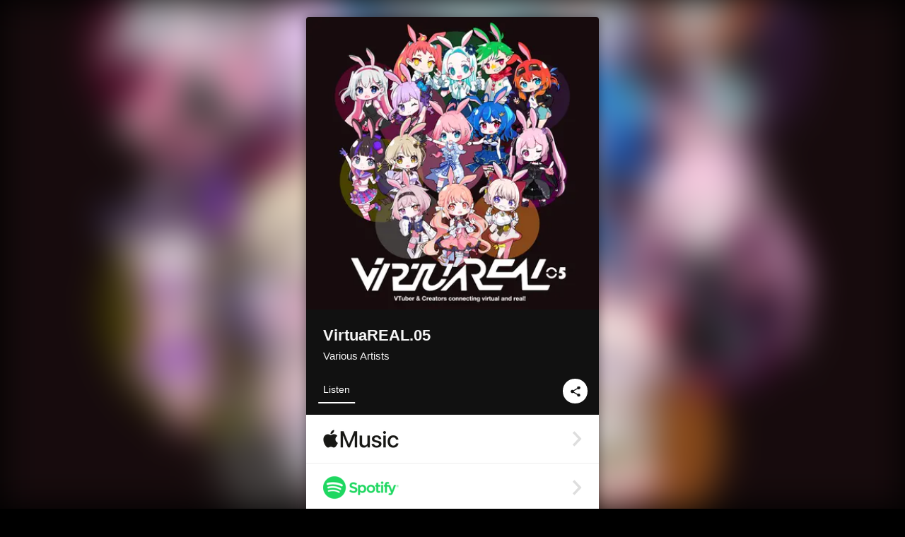

--- FILE ---
content_type: text/html; charset=UTF-8
request_url: https://linkco.re/x7Snrxg9?lang=en
body_size: 10280
content:
<!doctype html><html lang=en prefix="og: http://ogp.me/ns#"><head><meta charset=utf-8><meta name=keywords content="Various Artists,ヴァリアスアーティスト,iTunes,Amazon Music,Spotify,Download"><meta name=description content="Album • 2023 • 11 Songs • 44 mins"><meta name=thumbnail content="https://tcj-image-production.s3.ap-northeast-1.amazonaws.com/u91095/r987861/ite987861.png?X-Amz-Algorithm=AWS4-HMAC-SHA256&amp;X-Amz-Credential=AKIAJV4VIS2VN3X4CBGA%2F20260118%2Fap-northeast-1%2Fs3%2Faws4_request&amp;X-Amz-Date=20260118T000016Z&amp;X-Amz-Expires=86400&amp;X-Amz-SignedHeaders=host&amp;X-Amz-Signature=278873b11dbac71c5051caaeaad07774a90cbf7fc126696410c936c15fd8deb9"><meta name=viewport content="width=device-width"><meta name=format-detection content="telephone=no"><meta property="og:title" content="VirtuaREAL.05 by Various Artists"><meta property="og:type" content="music.album"><meta property="og:url" content="https://linkco.re/x7Snrxg9"><meta property="og:image" content="https://www.tunecore.co.jp/s3pna/tcj-image-production/u91095/r987861/itd987861.png"><meta property="og:site_name" content="TuneCore Japan"><meta property="og:description" content="Album • 2023 • 11 Songs • 44 mins"><meta property="og:locale" content="en_US"><meta property="og:locale:alternate" content="ja_JP"><meta property="music:musician" content="https://linkco.re/x7Snrxg9"><meta property="music:release_date" content="2023-01-20"><meta property="music:song" content="Nindou Tomoeno Karakuri"><meta property="music:song:track" content="1"><meta property="music:song" content="Crystal Radar"><meta property="music:song:track" content="2"><meta property="music:song" content="Big Woman"><meta property="music:song:track" content="3"><meta property="music:song" content="Futariwa Hyper Girl"><meta property="music:song:track" content="4"><meta property="music:song" content="Tasogare District"><meta property="music:song:track" content="5"><meta property="music:song" content="Spectrum Hologram"><meta property="music:song:track" content="6"><meta property="music:song" content="VOMS BOOM!"><meta property="music:song:track" content="7"><meta property="music:song" content="Butterfly Dream"><meta property="music:song:track" content="8"><meta property="music:song" content="Virtual Hero"><meta property="music:song:track" content="9"><meta property="music:song" content="Re:ink Story"><meta property="music:song:track" content="10"><meta property="music:song" content="Melt Summer"><meta property="music:song:track" content="11"><meta property="fb:app_id" content="355055424548858"><meta name=twitter:card content="summary_large_image"><meta name=twitter:url content="https://linkco.re/x7Snrxg9"><meta name=twitter:title content="VirtuaREAL.05 by Various Artists"><meta name=twitter:image content="https://www.tunecore.co.jp/s3pna/tcj-image-production/u91095/r987861/itd987861.png"><meta name=twitter:description content="Album • 2023 • 11 Songs • 44 mins"><link rel="shortcut icon" href=/favicon.ico><link href=/static/v988634388/css/googleapi_fonts_Montserrat700.css rel=stylesheet><link href="https://fonts.googleapis.com/css?family=Roboto" rel=stylesheet><title>VirtuaREAL.05 by Various Artists | TuneCore Japan</title>
<link rel=stylesheet href=/static/v988634388/css/bootstrap.min.css><link rel=stylesheet href=/static/v988634388/css/font-awesome-min.css><link rel=stylesheet href=/static/v988634388/css/linkcore.css><link rel=stylesheet href=/static/v988634388/css/toastr.css><link rel=canonical href="https://linkco.re/x7Snrxg9?lang=en"><link rel=amphtml href=https://linkco.re/amp/x7Snrxg9><link rel=alternate hreflang=x-default href=https://linkco.re/x7Snrxg9><link rel=alternate hreflang=ja href="https://linkco.re/x7Snrxg9?lang=ja"><link rel=alternate hreflang=en href="https://linkco.re/x7Snrxg9?lang=en"><script>
    (function(e,t,n,s,o){e[s]=e[s]||[],e[s].push({"gtm.start":(new Date).getTime(),event:"gtm.js"});var a=t.getElementsByTagName(n)[0],i=t.createElement(n),r=s!="dataLayer"?"&l="+s:"";i.async=!0,i.src="https://www.googletagmanager.com/gtm.js?id="+o+r,a.parentNode.insertBefore(i,a)})(window,document,"script","dataLayer","GTM-T66DDXK")
  </script><script src=/static/v988634388/js/jquery-1.11.3.min.js></script><script src=/static/v988634388/js/bootstrap.min.js></script><script src=/static/v988634388/js/jplayer/jquery.jplayer.js></script><script src=/static/v988634388/js/jplayer_artist.js></script><script src=/static/v988634388/js/toastr.min.js></script><script src=/static/v988634388/js/lazysizes.min.js></script><script src=/static/v988634388/clipboard.js/clipboard.min.js></script></head><body><noscript><iframe src="https://www.googletagmanager.com/ns.html?id=GTM-T66DDXK" height=0 width=0 style=display:none;visibility:hidden></iframe></noscript><script async src=//pagead2.googlesyndication.com/pagead/js/adsbygoogle.js></script><script>
  (adsbygoogle=window.adsbygoogle||[]).push({google_ad_client:"ca-pub-8251852406063252",enable_page_level_ads:!0})
</script><div id=container><div class=single-release><section class="single-release-detail album_detail r987861_detail"><div class="release-bg-cover hidden-xs"><picture><source media="(min-width: 300px)" srcset="https://tcj-image-production.s3.ap-northeast-1.amazonaws.com/u91095/r987861/itew987861.webp?X-Amz-Algorithm=AWS4-HMAC-SHA256&amp;X-Amz-Credential=AKIAJV4VIS2VN3X4CBGA%2F20260118%2Fap-northeast-1%2Fs3%2Faws4_request&amp;X-Amz-Date=20260118T000016Z&amp;X-Amz-Expires=86400&amp;X-Amz-SignedHeaders=host&amp;X-Amz-Signature=e3267ba12fcb1f42902f6ae8e34fa73b533a582856303bd1f62b49bdd0964e77 1x, https://tcj-image-production.s3.ap-northeast-1.amazonaws.com/u91095/r987861/itdw987861.webp?X-Amz-Algorithm=AWS4-HMAC-SHA256&amp;X-Amz-Credential=AKIAJV4VIS2VN3X4CBGA%2F20260118%2Fap-northeast-1%2Fs3%2Faws4_request&amp;X-Amz-Date=20260118T000016Z&amp;X-Amz-Expires=86400&amp;X-Amz-SignedHeaders=host&amp;X-Amz-Signature=24bf4295b0dcb40a2ba69600ff3e599a561ce16d5e72b2d09f14079caeda9b3b 2x" type=image/webp><source media="(min-width: 300px)" srcset="https://tcj-image-production.s3.ap-northeast-1.amazonaws.com/u91095/r987861/ite987861.png?X-Amz-Algorithm=AWS4-HMAC-SHA256&amp;X-Amz-Credential=AKIAJV4VIS2VN3X4CBGA%2F20260118%2Fap-northeast-1%2Fs3%2Faws4_request&amp;X-Amz-Date=20260118T000016Z&amp;X-Amz-Expires=86400&amp;X-Amz-SignedHeaders=host&amp;X-Amz-Signature=278873b11dbac71c5051caaeaad07774a90cbf7fc126696410c936c15fd8deb9 1x, https://tcj-image-production.s3.ap-northeast-1.amazonaws.com/u91095/r987861/itd987861.png?X-Amz-Algorithm=AWS4-HMAC-SHA256&amp;X-Amz-Credential=AKIAJV4VIS2VN3X4CBGA%2F20260118%2Fap-northeast-1%2Fs3%2Faws4_request&amp;X-Amz-Date=20260118T000016Z&amp;X-Amz-Expires=86400&amp;X-Amz-SignedHeaders=host&amp;X-Amz-Signature=04f44b1bca8d49e1890e8a9b86a7b68a69b5c9cc3e236d0732616ebaf6cdc611 2x" type=image/png><img src="https://tcj-image-production.s3.ap-northeast-1.amazonaws.com/u91095/r987861/ite987861.png?X-Amz-Algorithm=AWS4-HMAC-SHA256&amp;X-Amz-Credential=AKIAJV4VIS2VN3X4CBGA%2F20260118%2Fap-northeast-1%2Fs3%2Faws4_request&amp;X-Amz-Date=20260118T000016Z&amp;X-Amz-Expires=86400&amp;X-Amz-SignedHeaders=host&amp;X-Amz-Signature=278873b11dbac71c5051caaeaad07774a90cbf7fc126696410c936c15fd8deb9" alt="VirtuaREAL.05 Front Cover"></picture></div><div class=centering><div class='listening clearfix' id=r987861_detail><div class=cover><div class=artwork><picture><source media="(min-width: 300px)" srcset="https://tcj-image-production.s3.ap-northeast-1.amazonaws.com/u91095/r987861/itew987861.webp?X-Amz-Algorithm=AWS4-HMAC-SHA256&amp;X-Amz-Credential=AKIAJV4VIS2VN3X4CBGA%2F20260118%2Fap-northeast-1%2Fs3%2Faws4_request&amp;X-Amz-Date=20260118T000016Z&amp;X-Amz-Expires=86400&amp;X-Amz-SignedHeaders=host&amp;X-Amz-Signature=e3267ba12fcb1f42902f6ae8e34fa73b533a582856303bd1f62b49bdd0964e77 1x, https://tcj-image-production.s3.ap-northeast-1.amazonaws.com/u91095/r987861/itdw987861.webp?X-Amz-Algorithm=AWS4-HMAC-SHA256&amp;X-Amz-Credential=AKIAJV4VIS2VN3X4CBGA%2F20260118%2Fap-northeast-1%2Fs3%2Faws4_request&amp;X-Amz-Date=20260118T000016Z&amp;X-Amz-Expires=86400&amp;X-Amz-SignedHeaders=host&amp;X-Amz-Signature=24bf4295b0dcb40a2ba69600ff3e599a561ce16d5e72b2d09f14079caeda9b3b 2x" type=image/webp><source media="(min-width: 300px)" srcset="https://tcj-image-production.s3.ap-northeast-1.amazonaws.com/u91095/r987861/ite987861.png?X-Amz-Algorithm=AWS4-HMAC-SHA256&amp;X-Amz-Credential=AKIAJV4VIS2VN3X4CBGA%2F20260118%2Fap-northeast-1%2Fs3%2Faws4_request&amp;X-Amz-Date=20260118T000016Z&amp;X-Amz-Expires=86400&amp;X-Amz-SignedHeaders=host&amp;X-Amz-Signature=278873b11dbac71c5051caaeaad07774a90cbf7fc126696410c936c15fd8deb9 1x, https://tcj-image-production.s3.ap-northeast-1.amazonaws.com/u91095/r987861/itd987861.png?X-Amz-Algorithm=AWS4-HMAC-SHA256&amp;X-Amz-Credential=AKIAJV4VIS2VN3X4CBGA%2F20260118%2Fap-northeast-1%2Fs3%2Faws4_request&amp;X-Amz-Date=20260118T000016Z&amp;X-Amz-Expires=86400&amp;X-Amz-SignedHeaders=host&amp;X-Amz-Signature=04f44b1bca8d49e1890e8a9b86a7b68a69b5c9cc3e236d0732616ebaf6cdc611 2x" type=image/png><img src="https://tcj-image-production.s3.ap-northeast-1.amazonaws.com/u91095/r987861/ite987861.png?X-Amz-Algorithm=AWS4-HMAC-SHA256&amp;X-Amz-Credential=AKIAJV4VIS2VN3X4CBGA%2F20260118%2Fap-northeast-1%2Fs3%2Faws4_request&amp;X-Amz-Date=20260118T000016Z&amp;X-Amz-Expires=86400&amp;X-Amz-SignedHeaders=host&amp;X-Amz-Signature=278873b11dbac71c5051caaeaad07774a90cbf7fc126696410c936c15fd8deb9" alt="VirtuaREAL.05 Front Cover" height=400 width=400></picture></div><div class=title><div class=release_title><h1 title=VirtuaREAL.05>VirtuaREAL.05</h1></div><div class=artist_name><h2 class=name><a href='https://www.tunecore.co.jp/artists?id=323988&amp;lang=en' aria-label='Various Artists' title='Various Artists' class=text-link>Various Artists</a></h2></div></div><div class=tab_wrap><input id=tab_listen type=radio name=tab class=tab_switch checked onclick="setParams('listen')">
<label class=tab_label for=tab_listen>Listen</label><div class=tab_content><div class=release_stores><div class=info><input id=store_more_check type=checkbox><ul class=store_icon><li data-store=2605><a href="https://www.tunecore.co.jp/to/apple_music/987861?lang=en" id=store_id_2605 title="Available on Apple Music" data-store=2605><span class=store><picture><img class="mb5 lazyload" alt="Available on Apple Music" width=107 height=40 data-sizes=auto data-src=/static/v988634388/images/stores/apple_music.1x.png data-srcset="/static/v988634388/images/stores/apple_music.1x.png 1x, /static/v988634388/images/stores/apple_music.2x.png 2x, /static/v988634388/images/stores/apple_music.3x.png 3x" alt="Available on Apple Music"><noscript><img class=mb5 alt="Available on Apple Music" width=107 height=40 src=/static/v988634388/images/stores/apple_music.1x.png srcset="/static/v988634388/images/stores/apple_music.1x.png 1x, /static/v988634388/images/stores/apple_music.2x.png 2x, /static/v988634388/images/stores/apple_music.3x.png 3x" alt="Available on Apple Music"></noscript></picture><img src=/static/v988634388/images/arrow_right.svg alt></span></a><li data-store=305><a href="https://www.tunecore.co.jp/to/spotify/987861?lang=en" id=store_id_305 title="Available on Spotify" data-store=305><span class=store><picture><img class="mb5 lazyload" alt="Available on Spotify" width=107 height=40 data-sizes=auto data-src=/static/v988634388/images/stores/spotify.1x.png data-srcset="/static/v988634388/images/stores/spotify.1x.png 1x, /static/v988634388/images/stores/spotify.2x.png 2x, /static/v988634388/images/stores/spotify.3x.png 3x" alt="Available on Spotify"><noscript><img class=mb5 alt="Available on Spotify" width=107 height=40 src=/static/v988634388/images/stores/spotify.1x.png srcset="/static/v988634388/images/stores/spotify.1x.png 1x, /static/v988634388/images/stores/spotify.2x.png 2x, /static/v988634388/images/stores/spotify.3x.png 3x" alt="Available on Spotify"></noscript></picture><img src=/static/v988634388/images/arrow_right.svg alt></span></a><li data-store=2105><a href="https://www.tunecore.co.jp/to/youtube_music_key/987861?lang=en" id=store_id_2105 title="Available on YouTube Music" data-store=2105><span class=store><picture><img class="mb5 lazyload" alt="Available on YouTube Music" width=107 height=40 data-sizes=auto data-src=/static/v988634388/images/stores/youtube_music_key.1x.png data-srcset="/static/v988634388/images/stores/youtube_music_key.1x.png 1x, /static/v988634388/images/stores/youtube_music_key.2x.png 2x, /static/v988634388/images/stores/youtube_music_key.3x.png 3x" alt="Available on YouTube Music"><noscript><img class=mb5 alt="Available on YouTube Music" width=107 height=40 src=/static/v988634388/images/stores/youtube_music_key.1x.png srcset="/static/v988634388/images/stores/youtube_music_key.1x.png 1x, /static/v988634388/images/stores/youtube_music_key.2x.png 2x, /static/v988634388/images/stores/youtube_music_key.3x.png 3x" alt="Available on YouTube Music"></noscript></picture><img src=/static/v988634388/images/arrow_right.svg alt></span></a><li data-store=2501><a href="https://www.tunecore.co.jp/to/line/987861?lang=en" id=store_id_2501 title="Available on LINE MUSIC" data-store=2501><span class=store><picture><img class="mb5 lazyload" alt="Available on LINE MUSIC" width=107 height=40 data-sizes=auto data-src=/static/v988634388/images/stores/line.1x.png data-srcset="/static/v988634388/images/stores/line.1x.png 1x, /static/v988634388/images/stores/line.2x.png 2x, /static/v988634388/images/stores/line.3x.png 3x" alt="Available on LINE MUSIC"><noscript><img class=mb5 alt="Available on LINE MUSIC" width=107 height=40 src=/static/v988634388/images/stores/line.1x.png srcset="/static/v988634388/images/stores/line.1x.png 1x, /static/v988634388/images/stores/line.2x.png 2x, /static/v988634388/images/stores/line.3x.png 3x" alt="Available on LINE MUSIC"></noscript></picture><img src=/static/v988634388/images/arrow_right.svg alt></span></a><li data-store=3705><a href="https://www.tunecore.co.jp/to/amazon_music_unlimited/987861?lang=en" id=store_id_3705 title="Available on Amazon Music Unlimited" data-store=3705><span class=store><picture><img class="mb5 lazyload" alt="Available on Amazon Music Unlimited" width=107 height=40 data-sizes=auto data-src=/static/v988634388/images/stores/amazon_music_unlimited.1x.png data-srcset="/static/v988634388/images/stores/amazon_music_unlimited.1x.png 1x, /static/v988634388/images/stores/amazon_music_unlimited.2x.png 2x, /static/v988634388/images/stores/amazon_music_unlimited.3x.png 3x" alt="Available on Amazon Music Unlimited"><noscript><img class=mb5 alt="Available on Amazon Music Unlimited" width=107 height=40 src=/static/v988634388/images/stores/amazon_music_unlimited.1x.png srcset="/static/v988634388/images/stores/amazon_music_unlimited.1x.png 1x, /static/v988634388/images/stores/amazon_music_unlimited.2x.png 2x, /static/v988634388/images/stores/amazon_music_unlimited.3x.png 3x" alt="Available on Amazon Music Unlimited"></noscript></picture><img src=/static/v988634388/images/arrow_right.svg alt></span></a><li data-store=2701><a href="https://www.tunecore.co.jp/to/awa/987861?lang=en" id=store_id_2701 title="Available on AWA" data-store=2701><span class=store><picture><img class="mb5 lazyload" alt="Available on AWA" width=107 height=40 data-sizes=auto data-src=/static/v988634388/images/stores/awa.1x.png data-srcset="/static/v988634388/images/stores/awa.1x.png 1x, /static/v988634388/images/stores/awa.2x.png 2x, /static/v988634388/images/stores/awa.3x.png 3x" alt="Available on AWA"><noscript><img class=mb5 alt="Available on AWA" width=107 height=40 src=/static/v988634388/images/stores/awa.1x.png srcset="/static/v988634388/images/stores/awa.1x.png 1x, /static/v988634388/images/stores/awa.2x.png 2x, /static/v988634388/images/stores/awa.3x.png 3x" alt="Available on AWA"></noscript></picture><img src=/static/v988634388/images/arrow_right.svg alt></span></a><li data-store=105><a href="https://www.tunecore.co.jp/to/itunes/987861?lang=en" id=store_id_105 title="Available on iTunes" data-store=105><span class=store><picture><img class="mb5 lazyload" alt="Available on iTunes" width=107 height=40 data-sizes=auto data-src=/static/v988634388/images/stores/itunes.1x.png data-srcset="/static/v988634388/images/stores/itunes.1x.png 1x, /static/v988634388/images/stores/itunes.2x.png 2x, /static/v988634388/images/stores/itunes.3x.png 3x" alt="Available on iTunes"><noscript><img class=mb5 alt="Available on iTunes" width=107 height=40 src=/static/v988634388/images/stores/itunes.1x.png srcset="/static/v988634388/images/stores/itunes.1x.png 1x, /static/v988634388/images/stores/itunes.2x.png 2x, /static/v988634388/images/stores/itunes.3x.png 3x" alt="Available on iTunes"></noscript></picture><img src=/static/v988634388/images/arrow_right.svg alt></span></a><li data-store=3605><a href="https://www.tunecore.co.jp/to/amazon_music/987861?lang=en" id=store_id_3605 title="Available on Amazon Music" data-store=3605><span class=store><picture><img class="mb5 lazyload" alt="Available on Amazon Music" width=107 height=40 data-sizes=auto data-src=/static/v988634388/images/stores/amazon_music.1x.png data-srcset="/static/v988634388/images/stores/amazon_music.1x.png 1x, /static/v988634388/images/stores/amazon_music.2x.png 2x, /static/v988634388/images/stores/amazon_music.3x.png 3x" alt="Available on Amazon Music"><noscript><img class=mb5 alt="Available on Amazon Music" width=107 height=40 src=/static/v988634388/images/stores/amazon_music.1x.png srcset="/static/v988634388/images/stores/amazon_music.1x.png 1x, /static/v988634388/images/stores/amazon_music.2x.png 2x, /static/v988634388/images/stores/amazon_music.3x.png 3x" alt="Available on Amazon Music"></noscript></picture><img src=/static/v988634388/images/arrow_right.svg alt></span></a><li data-store=401><a href="https://www.tunecore.co.jp/to/recochoku401/987861?lang=en" id=store_id_401 title="Available on recochoku" data-store=401><span class=store><picture><img class="mb5 lazyload" alt="Available on recochoku" width=107 height=40 data-sizes=auto data-src=/static/v988634388/images/stores/recochoku_recochoku.1x.png data-srcset="/static/v988634388/images/stores/recochoku_recochoku.1x.png 1x, /static/v988634388/images/stores/recochoku_recochoku.2x.png 2x, /static/v988634388/images/stores/recochoku_recochoku.3x.png 3x" alt="Available on recochoku"><noscript><img class=mb5 alt="Available on recochoku" width=107 height=40 src=/static/v988634388/images/stores/recochoku_recochoku.1x.png srcset="/static/v988634388/images/stores/recochoku_recochoku.1x.png 1x, /static/v988634388/images/stores/recochoku_recochoku.2x.png 2x, /static/v988634388/images/stores/recochoku_recochoku.3x.png 3x" alt="Available on recochoku"></noscript></picture><img src=/static/v988634388/images/arrow_right.svg alt></span></a><li data-store=1701><a href="https://www.tunecore.co.jp/to/mora1701/987861?lang=en" id=store_id_1701 title="Available on mora" data-store=1701><span class=store><picture><img class="mb5 lazyload" alt="Available on mora" width=107 height=40 data-sizes=auto data-src=/static/v988634388/images/stores/moratouch.1x.png data-srcset="/static/v988634388/images/stores/moratouch.1x.png 1x, /static/v988634388/images/stores/moratouch.2x.png 2x, /static/v988634388/images/stores/moratouch.3x.png 3x" alt="Available on mora"><noscript><img class=mb5 alt="Available on mora" width=107 height=40 src=/static/v988634388/images/stores/moratouch.1x.png srcset="/static/v988634388/images/stores/moratouch.1x.png 1x, /static/v988634388/images/stores/moratouch.2x.png 2x, /static/v988634388/images/stores/moratouch.3x.png 3x" alt="Available on mora"></noscript></picture><img src=/static/v988634388/images/arrow_right.svg alt></span></a><li data-store=3005 class=toggle_store_icon><a href="https://www.tunecore.co.jp/to/amazon_prime_music/987861?lang=en" id=store_id_3005 title="Available on Prime Music" data-store=3005><span class=store><picture><img class="mb5 lazyload" alt="Available on Prime Music" width=107 height=40 data-sizes=auto data-src=/static/v988634388/images/stores/amazon_prime_music.1x.png data-srcset="/static/v988634388/images/stores/amazon_prime_music.1x.png 1x, /static/v988634388/images/stores/amazon_prime_music.2x.png 2x, /static/v988634388/images/stores/amazon_prime_music.3x.png 3x" alt="Available on Prime Music"><noscript><img class=mb5 alt="Available on Prime Music" width=107 height=40 src=/static/v988634388/images/stores/amazon_prime_music.1x.png srcset="/static/v988634388/images/stores/amazon_prime_music.1x.png 1x, /static/v988634388/images/stores/amazon_prime_music.2x.png 2x, /static/v988634388/images/stores/amazon_prime_music.3x.png 3x" alt="Available on Prime Music"></noscript></picture><img src=/static/v988634388/images/arrow_right.svg alt></span></a><li data-store=4705 class=toggle_store_icon><a href="https://www.tunecore.co.jp/to/amazon_music_free/987861?lang=en" id=store_id_4705 title="Available on Amazon Music Free" data-store=4705><span class=store><picture><img class="mb5 lazyload" alt="Available on Amazon Music Free" width=107 height=40 data-sizes=auto data-src=/static/v988634388/images/stores/amazon_music_free.1x.png data-srcset="/static/v988634388/images/stores/amazon_music_free.1x.png 1x, /static/v988634388/images/stores/amazon_music_free.2x.png 2x, /static/v988634388/images/stores/amazon_music_free.3x.png 3x" alt="Available on Amazon Music Free"><noscript><img class=mb5 alt="Available on Amazon Music Free" width=107 height=40 src=/static/v988634388/images/stores/amazon_music_free.1x.png srcset="/static/v988634388/images/stores/amazon_music_free.1x.png 1x, /static/v988634388/images/stores/amazon_music_free.2x.png 2x, /static/v988634388/images/stores/amazon_music_free.3x.png 3x" alt="Available on Amazon Music Free"></noscript></picture><img src=/static/v988634388/images/arrow_right.svg alt></span></a><li data-store=3805 class=toggle_store_icon><a href="https://www.tunecore.co.jp/to/deezer/987861?lang=en" id=store_id_3805 title="Available on Deezer" data-store=3805><span class=store><picture><img class="mb5 lazyload" alt="Available on Deezer" width=107 height=40 data-sizes=auto data-src=/static/v988634388/images/stores/deezer.1x.png data-srcset="/static/v988634388/images/stores/deezer.1x.png 1x, /static/v988634388/images/stores/deezer.2x.png 2x, /static/v988634388/images/stores/deezer.3x.png 3x" alt="Available on Deezer"><noscript><img class=mb5 alt="Available on Deezer" width=107 height=40 src=/static/v988634388/images/stores/deezer.1x.png srcset="/static/v988634388/images/stores/deezer.1x.png 1x, /static/v988634388/images/stores/deezer.2x.png 2x, /static/v988634388/images/stores/deezer.3x.png 3x" alt="Available on Deezer"></noscript></picture><img src=/static/v988634388/images/arrow_right.svg alt></span></a><li data-store=1105 class=toggle_store_icon><a href="https://www.tunecore.co.jp/to/kkbox/987861?lang=en" id=store_id_1105 title="Available on KKBOX" data-store=1105><span class=store><picture><img class="mb5 lazyload" alt="Available on KKBOX" width=107 height=40 data-sizes=auto data-src=/static/v988634388/images/stores/kkbox.1x.png data-srcset="/static/v988634388/images/stores/kkbox.1x.png 1x, /static/v988634388/images/stores/kkbox.2x.png 2x, /static/v988634388/images/stores/kkbox.3x.png 3x" alt="Available on KKBOX"><noscript><img class=mb5 alt="Available on KKBOX" width=107 height=40 src=/static/v988634388/images/stores/kkbox.1x.png srcset="/static/v988634388/images/stores/kkbox.1x.png 1x, /static/v988634388/images/stores/kkbox.2x.png 2x, /static/v988634388/images/stores/kkbox.3x.png 3x" alt="Available on KKBOX"></noscript></picture><img src=/static/v988634388/images/arrow_right.svg alt></span></a><li data-store=1702 class=toggle_store_icon><a href="https://www.tunecore.co.jp/to/mora1702/987861?lang=en" id=store_id_1702 title="Available on mora" data-store=1702><span class=store><picture><img class="mb5 lazyload" alt="Available on mora" width=107 height=40 data-sizes=auto data-src=/static/v988634388/images/stores/morahires.1x.png data-srcset="/static/v988634388/images/stores/morahires.1x.png 1x, /static/v988634388/images/stores/morahires.2x.png 2x, /static/v988634388/images/stores/morahires.3x.png 3x" alt="Available on mora"><noscript><img class=mb5 alt="Available on mora" width=107 height=40 src=/static/v988634388/images/stores/morahires.1x.png srcset="/static/v988634388/images/stores/morahires.1x.png 1x, /static/v988634388/images/stores/morahires.2x.png 2x, /static/v988634388/images/stores/morahires.3x.png 3x" alt="Available on mora"></noscript></picture><span class=hires>Hi-Res</span>
<img src=/static/v988634388/images/arrow_right.svg alt></span></a><li data-store=441 class=toggle_store_icon><a href="https://www.tunecore.co.jp/to/recochoku441/987861?lang=en" id=store_id_441 title="Available on recochoku" data-store=441><span class=store><picture><img class="mb5 lazyload" alt="Available on recochoku" width=107 height=40 data-sizes=auto data-src=/static/v988634388/images/stores/recochoku_recochoku_hires.1x.png data-srcset="/static/v988634388/images/stores/recochoku_recochoku_hires.1x.png 1x, /static/v988634388/images/stores/recochoku_recochoku_hires.2x.png 2x, /static/v988634388/images/stores/recochoku_recochoku_hires.3x.png 3x" alt="Available on recochoku"><noscript><img class=mb5 alt="Available on recochoku" width=107 height=40 src=/static/v988634388/images/stores/recochoku_recochoku_hires.1x.png srcset="/static/v988634388/images/stores/recochoku_recochoku_hires.1x.png 1x, /static/v988634388/images/stores/recochoku_recochoku_hires.2x.png 2x, /static/v988634388/images/stores/recochoku_recochoku_hires.3x.png 3x" alt="Available on recochoku"></noscript></picture><span class=hires>Hi-Res</span>
<img src=/static/v988634388/images/arrow_right.svg alt></span></a><li data-store=404 class=toggle_store_icon><a href="https://dhits.docomo.ne.jp/search/freeword/musics?k_q=%20VirtuaREAL.05" id=store_id_404 title="Available on d hits powered by recochoku" data-store=404><span class=store><picture><img class="mb5 lazyload" alt="Available on d hits powered by recochoku" width=107 height=40 data-sizes=auto data-src=/static/v988634388/images/stores/recochoku_dhits.1x.png data-srcset="/static/v988634388/images/stores/recochoku_dhits.1x.png 1x, /static/v988634388/images/stores/recochoku_dhits.2x.png 2x, /static/v988634388/images/stores/recochoku_dhits.3x.png 3x" alt="Available on d hits powered by recochoku"><noscript><img class=mb5 alt="Available on d hits powered by recochoku" width=107 height=40 src=/static/v988634388/images/stores/recochoku_dhits.1x.png srcset="/static/v988634388/images/stores/recochoku_dhits.1x.png 1x, /static/v988634388/images/stores/recochoku_dhits.2x.png 2x, /static/v988634388/images/stores/recochoku_dhits.3x.png 3x" alt="Available on d hits powered by recochoku"></noscript></picture><img src=/static/v988634388/images/arrow_right.svg alt></span></a><li data-store=402 class=toggle_store_icon><a href="https://www.tunecore.co.jp/to/recochoku402/987861?lang=en" id=store_id_402 title="Available on d music powered by recochoku" data-store=402><span class=store><picture><img class="mb5 lazyload" alt="Available on d music powered by recochoku" width=107 height=40 data-sizes=auto data-src=/static/v988634388/images/stores/recochoku_dmusic.1x.png data-srcset="/static/v988634388/images/stores/recochoku_dmusic.1x.png 1x, /static/v988634388/images/stores/recochoku_dmusic.2x.png 2x, /static/v988634388/images/stores/recochoku_dmusic.3x.png 3x" alt="Available on d music powered by recochoku"><noscript><img class=mb5 alt="Available on d music powered by recochoku" width=107 height=40 src=/static/v988634388/images/stores/recochoku_dmusic.1x.png srcset="/static/v988634388/images/stores/recochoku_dmusic.1x.png 1x, /static/v988634388/images/stores/recochoku_dmusic.2x.png 2x, /static/v988634388/images/stores/recochoku_dmusic.3x.png 3x" alt="Available on d music powered by recochoku"></noscript></picture><img src=/static/v988634388/images/arrow_right.svg alt></span></a><li data-store=442 class=toggle_store_icon><a href="https://www.tunecore.co.jp/to/recochoku442/987861?lang=en" id=store_id_442 title="Available on d music powered by recochoku" data-store=442><span class=store><picture><img class="mb5 lazyload" alt="Available on d music powered by recochoku" width=107 height=40 data-sizes=auto data-src=/static/v988634388/images/stores/recochoku_dmusic_hires.1x.png data-srcset="/static/v988634388/images/stores/recochoku_dmusic_hires.1x.png 1x, /static/v988634388/images/stores/recochoku_dmusic_hires.2x.png 2x, /static/v988634388/images/stores/recochoku_dmusic_hires.3x.png 3x" alt="Available on d music powered by recochoku"><noscript><img class=mb5 alt="Available on d music powered by recochoku" width=107 height=40 src=/static/v988634388/images/stores/recochoku_dmusic_hires.1x.png srcset="/static/v988634388/images/stores/recochoku_dmusic_hires.1x.png 1x, /static/v988634388/images/stores/recochoku_dmusic_hires.2x.png 2x, /static/v988634388/images/stores/recochoku_dmusic_hires.3x.png 3x" alt="Available on d music powered by recochoku"></noscript></picture><span class=hires>Hi-Res</span>
<img src=/static/v988634388/images/arrow_right.svg alt></span></a><li data-store=403 class=toggle_store_icon><a href="https://www.tunecore.co.jp/to/recochoku403/987861?lang=en" id=store_id_403 title="Available on Music Store powered by recochoku" data-store=403><span class=store><picture><img class="mb5 lazyload" alt="Available on Music Store powered by recochoku" width=107 height=40 data-sizes=auto data-src=/static/v988634388/images/stores/recochoku_lismo_store.1x.png data-srcset="/static/v988634388/images/stores/recochoku_lismo_store.1x.png 1x, /static/v988634388/images/stores/recochoku_lismo_store.2x.png 2x, /static/v988634388/images/stores/recochoku_lismo_store.3x.png 3x" alt="Available on Music Store powered by recochoku"><noscript><img class=mb5 alt="Available on Music Store powered by recochoku" width=107 height=40 src=/static/v988634388/images/stores/recochoku_lismo_store.1x.png srcset="/static/v988634388/images/stores/recochoku_lismo_store.1x.png 1x, /static/v988634388/images/stores/recochoku_lismo_store.2x.png 2x, /static/v988634388/images/stores/recochoku_lismo_store.3x.png 3x" alt="Available on Music Store powered by recochoku"></noscript></picture><img src=/static/v988634388/images/arrow_right.svg alt></span></a><li data-store=443 class=toggle_store_icon><a href="https://www.tunecore.co.jp/to/recochoku443/987861?lang=en" id=store_id_443 title="Available on Music Store powered by recochoku" data-store=443><span class=store><picture><img class="mb5 lazyload" alt="Available on Music Store powered by recochoku" width=107 height=40 data-sizes=auto data-src=/static/v988634388/images/stores/recochoku_lismo_store_hires.1x.png data-srcset="/static/v988634388/images/stores/recochoku_lismo_store_hires.1x.png 1x, /static/v988634388/images/stores/recochoku_lismo_store_hires.2x.png 2x, /static/v988634388/images/stores/recochoku_lismo_store_hires.3x.png 3x" alt="Available on Music Store powered by recochoku"><noscript><img class=mb5 alt="Available on Music Store powered by recochoku" width=107 height=40 src=/static/v988634388/images/stores/recochoku_lismo_store_hires.1x.png srcset="/static/v988634388/images/stores/recochoku_lismo_store_hires.1x.png 1x, /static/v988634388/images/stores/recochoku_lismo_store_hires.2x.png 2x, /static/v988634388/images/stores/recochoku_lismo_store_hires.3x.png 3x" alt="Available on Music Store powered by recochoku"></noscript></picture><span class=hires>Hi-Res</span>
<img src=/static/v988634388/images/arrow_right.svg alt></span></a><li data-store=1801 class=toggle_store_icon><a href="https://music-book.jp/Search?Keyword=%20VirtuaREAL.05" id=store_id_1801 title="Available on music.jp STORE" data-store=1801><span class=store><picture><img class="mb5 lazyload" alt="Available on music.jp STORE" width=107 height=40 data-sizes=auto data-src=/static/v988634388/images/stores/musicjp_store.1x.png data-srcset="/static/v988634388/images/stores/musicjp_store.1x.png 1x, /static/v988634388/images/stores/musicjp_store.2x.png 2x, /static/v988634388/images/stores/musicjp_store.3x.png 3x" alt="Available on music.jp STORE"><noscript><img class=mb5 alt="Available on music.jp STORE" width=107 height=40 src=/static/v988634388/images/stores/musicjp_store.1x.png srcset="/static/v988634388/images/stores/musicjp_store.1x.png 1x, /static/v988634388/images/stores/musicjp_store.2x.png 2x, /static/v988634388/images/stores/musicjp_store.3x.png 3x" alt="Available on music.jp STORE"></noscript></picture><img src=/static/v988634388/images/arrow_right.svg alt></span></a><li data-store=1802 class=toggle_store_icon><a href="https://music-book.jp/Search?Keyword=%20VirtuaREAL.05" id=store_id_1802 title="Available on music.jp STORE" data-store=1802><span class=store><picture><img class="mb5 lazyload" alt="Available on music.jp STORE" width=107 height=40 data-sizes=auto data-src=/static/v988634388/images/stores/musicjp_store_hires.1x.png data-srcset="/static/v988634388/images/stores/musicjp_store_hires.1x.png 1x, /static/v988634388/images/stores/musicjp_store_hires.2x.png 2x, /static/v988634388/images/stores/musicjp_store_hires.3x.png 3x" alt="Available on music.jp STORE"><noscript><img class=mb5 alt="Available on music.jp STORE" width=107 height=40 src=/static/v988634388/images/stores/musicjp_store_hires.1x.png srcset="/static/v988634388/images/stores/musicjp_store_hires.1x.png 1x, /static/v988634388/images/stores/musicjp_store_hires.2x.png 2x, /static/v988634388/images/stores/musicjp_store_hires.3x.png 3x" alt="Available on music.jp STORE"></noscript></picture><span class=hires>Hi-Res</span>
<img src=/static/v988634388/images/arrow_right.svg alt></span></a><li data-store=2401 class=toggle_store_icon><a href=https://pc.dwango.jp/searches/artist/%20VirtuaREAL.05 id=store_id_2401 title="Available on dwango.jp" data-store=2401><span class=store><picture><img class="mb5 lazyload" alt="Available on dwango.jp" width=107 height=40 data-sizes=auto data-src=/static/v988634388/images/stores/dwango.1x.png data-srcset="/static/v988634388/images/stores/dwango.1x.png 1x, /static/v988634388/images/stores/dwango.2x.png 2x, /static/v988634388/images/stores/dwango.3x.png 3x" alt="Available on dwango.jp"><noscript><img class=mb5 alt="Available on dwango.jp" width=107 height=40 src=/static/v988634388/images/stores/dwango.1x.png srcset="/static/v988634388/images/stores/dwango.1x.png 1x, /static/v988634388/images/stores/dwango.2x.png 2x, /static/v988634388/images/stores/dwango.3x.png 3x" alt="Available on dwango.jp"></noscript></picture><img src=/static/v988634388/images/arrow_right.svg alt></span></a><li data-store=2402 class=toggle_store_icon><a href=https://pc.animelo.jp/search/artist/%20VirtuaREAL.05 id=store_id_2402 title="Available on animelo mix" data-store=2402><span class=store><picture><img class="mb5 lazyload" alt="Available on animelo mix" width=107 height=40 data-sizes=auto data-src=/static/v988634388/images/stores/animelo_mix.1x.png data-srcset="/static/v988634388/images/stores/animelo_mix.1x.png 1x, /static/v988634388/images/stores/animelo_mix.2x.png 2x, /static/v988634388/images/stores/animelo_mix.3x.png 3x" alt="Available on animelo mix"><noscript><img class=mb5 alt="Available on animelo mix" width=107 height=40 src=/static/v988634388/images/stores/animelo_mix.1x.png srcset="/static/v988634388/images/stores/animelo_mix.1x.png 1x, /static/v988634388/images/stores/animelo_mix.2x.png 2x, /static/v988634388/images/stores/animelo_mix.3x.png 3x" alt="Available on animelo mix"></noscript></picture><img src=/static/v988634388/images/arrow_right.svg alt></span></a><li data-store=2403 class=toggle_store_icon><a href=https://pc.dwango.jp/searches/artist/%20VirtuaREAL.05 id=store_id_2403 title="Available on K-POP Life" data-store=2403><span class=store><picture><img class="mb5 lazyload" alt="Available on K-POP Life" width=107 height=40 data-sizes=auto data-src=/static/v988634388/images/stores/kpop_life.1x.png data-srcset="/static/v988634388/images/stores/kpop_life.1x.png 1x, /static/v988634388/images/stores/kpop_life.2x.png 2x, /static/v988634388/images/stores/kpop_life.3x.png 3x" alt="Available on K-POP Life"><noscript><img class=mb5 alt="Available on K-POP Life" width=107 height=40 src=/static/v988634388/images/stores/kpop_life.1x.png srcset="/static/v988634388/images/stores/kpop_life.1x.png 1x, /static/v988634388/images/stores/kpop_life.2x.png 2x, /static/v988634388/images/stores/kpop_life.3x.png 3x" alt="Available on K-POP Life"></noscript></picture><img src=/static/v988634388/images/arrow_right.svg alt></span></a><li data-store=2404 class=toggle_store_icon><a href=https://pc.dwango.jp/searches/artist/%20VirtuaREAL.05 id=store_id_2404 title="Available on Billboard x dwango" data-store=2404><span class=store><picture><img class="mb5 lazyload" alt="Available on Billboard x dwango" width=107 height=40 data-sizes=auto data-src=/static/v988634388/images/stores/billboard.1x.png data-srcset="/static/v988634388/images/stores/billboard.1x.png 1x, /static/v988634388/images/stores/billboard.2x.png 2x, /static/v988634388/images/stores/billboard.3x.png 3x" alt="Available on Billboard x dwango"><noscript><img class=mb5 alt="Available on Billboard x dwango" width=107 height=40 src=/static/v988634388/images/stores/billboard.1x.png srcset="/static/v988634388/images/stores/billboard.1x.png 1x, /static/v988634388/images/stores/billboard.2x.png 2x, /static/v988634388/images/stores/billboard.3x.png 3x" alt="Available on Billboard x dwango"></noscript></picture><img src=/static/v988634388/images/arrow_right.svg alt></span></a><li data-store=3301 class=toggle_store_icon><a href="https://www.tunecore.co.jp/to/ototoy3301/987861?lang=en" id=store_id_3301 title="Available on OTOTOY" data-store=3301><span class=store><picture><img class="mb5 lazyload" alt="Available on OTOTOY" width=107 height=40 data-sizes=auto data-src=/static/v988634388/images/stores/ototoy.1x.png data-srcset="/static/v988634388/images/stores/ototoy.1x.png 1x, /static/v988634388/images/stores/ototoy.2x.png 2x, /static/v988634388/images/stores/ototoy.3x.png 3x" alt="Available on OTOTOY"><noscript><img class=mb5 alt="Available on OTOTOY" width=107 height=40 src=/static/v988634388/images/stores/ototoy.1x.png srcset="/static/v988634388/images/stores/ototoy.1x.png 1x, /static/v988634388/images/stores/ototoy.2x.png 2x, /static/v988634388/images/stores/ototoy.3x.png 3x" alt="Available on OTOTOY"></noscript></picture><img src=/static/v988634388/images/arrow_right.svg alt></span></a><li data-store=3302 class=toggle_store_icon><a href="https://www.tunecore.co.jp/to/ototoy3302/987861?lang=en" id=store_id_3302 title="Available on OTOTOY" data-store=3302><span class=store><picture><img class="mb5 lazyload" alt="Available on OTOTOY" width=107 height=40 data-sizes=auto data-src=/static/v988634388/images/stores/ototoy_hires.1x.png data-srcset="/static/v988634388/images/stores/ototoy_hires.1x.png 1x, /static/v988634388/images/stores/ototoy_hires.2x.png 2x, /static/v988634388/images/stores/ototoy_hires.3x.png 3x" alt="Available on OTOTOY"><noscript><img class=mb5 alt="Available on OTOTOY" width=107 height=40 src=/static/v988634388/images/stores/ototoy_hires.1x.png srcset="/static/v988634388/images/stores/ototoy_hires.1x.png 1x, /static/v988634388/images/stores/ototoy_hires.2x.png 2x, /static/v988634388/images/stores/ototoy_hires.3x.png 3x" alt="Available on OTOTOY"></noscript></picture><span class=hires>Hi-Res</span>
<img src=/static/v988634388/images/arrow_right.svg alt></span></a><li data-store=501 class=toggle_store_icon><a href="https://www.tunecore.co.jp/to/mysound501/987861?lang=en" id=store_id_501 title="Available on mysound" data-store=501><span class=store><picture><img class="mb5 lazyload" alt="Available on mysound" width=107 height=40 data-sizes=auto data-src=/static/v988634388/images/stores/mysound_mysound.1x.png data-srcset="/static/v988634388/images/stores/mysound_mysound.1x.png 1x, /static/v988634388/images/stores/mysound_mysound.2x.png 2x, /static/v988634388/images/stores/mysound_mysound.3x.png 3x" alt="Available on mysound"><noscript><img class=mb5 alt="Available on mysound" width=107 height=40 src=/static/v988634388/images/stores/mysound_mysound.1x.png srcset="/static/v988634388/images/stores/mysound_mysound.1x.png 1x, /static/v988634388/images/stores/mysound_mysound.2x.png 2x, /static/v988634388/images/stores/mysound_mysound.3x.png 3x" alt="Available on mysound"></noscript></picture><img src=/static/v988634388/images/arrow_right.svg alt></span></a><li data-store=801 class=toggle_store_icon><a href="https://www.tunecore.co.jp/to/oricon/987861?lang=en" id=store_id_801 title="Available on Orimusic Store" data-store=801><span class=store><picture><img class="mb5 lazyload" alt="Available on Orimusic Store" width=107 height=40 data-sizes=auto data-src=/static/v988634388/images/stores/oricon.1x.png data-srcset="/static/v988634388/images/stores/oricon.1x.png 1x, /static/v988634388/images/stores/oricon.2x.png 2x, /static/v988634388/images/stores/oricon.3x.png 3x" alt="Available on Orimusic Store"><noscript><img class=mb5 alt="Available on Orimusic Store" width=107 height=40 src=/static/v988634388/images/stores/oricon.1x.png srcset="/static/v988634388/images/stores/oricon.1x.png 1x, /static/v988634388/images/stores/oricon.2x.png 2x, /static/v988634388/images/stores/oricon.3x.png 3x" alt="Available on Orimusic Store"></noscript></picture><img src=/static/v988634388/images/arrow_right.svg alt></span></a><li data-store=1301 class=toggle_store_icon><a href="https://www.tunecore.co.jp/to/mediado1301/987861?lang=en" id=store_id_1301 title="Available on CLUB ZION" data-store=1301><span class=store><picture><img class="mb5 lazyload" alt="Available on CLUB ZION" width=107 height=40 data-sizes=auto data-src=/static/v988634388/images/stores/clubzion.1x.png data-srcset="/static/v988634388/images/stores/clubzion.1x.png 1x, /static/v988634388/images/stores/clubzion.2x.png 2x, /static/v988634388/images/stores/clubzion.3x.png 3x" alt="Available on CLUB ZION"><noscript><img class=mb5 alt="Available on CLUB ZION" width=107 height=40 src=/static/v988634388/images/stores/clubzion.1x.png srcset="/static/v988634388/images/stores/clubzion.1x.png 1x, /static/v988634388/images/stores/clubzion.2x.png 2x, /static/v988634388/images/stores/clubzion.3x.png 3x" alt="Available on CLUB ZION"></noscript></picture><img src=/static/v988634388/images/arrow_right.svg alt></span></a><li data-store=1302 class=toggle_store_icon><a href="https://www.tunecore.co.jp/to/mediado1302/987861?lang=en" id=store_id_1302 title="Available on REGGAE ZION" data-store=1302><span class=store><picture><img class="mb5 lazyload" alt="Available on REGGAE ZION" width=107 height=40 data-sizes=auto data-src=/static/v988634388/images/stores/reggaezion.1x.png data-srcset="/static/v988634388/images/stores/reggaezion.1x.png 1x, /static/v988634388/images/stores/reggaezion.2x.png 2x, /static/v988634388/images/stores/reggaezion.3x.png 3x" alt="Available on REGGAE ZION"><noscript><img class=mb5 alt="Available on REGGAE ZION" width=107 height=40 src=/static/v988634388/images/stores/reggaezion.1x.png srcset="/static/v988634388/images/stores/reggaezion.1x.png 1x, /static/v988634388/images/stores/reggaezion.2x.png 2x, /static/v988634388/images/stores/reggaezion.3x.png 3x" alt="Available on REGGAE ZION"></noscript></picture><img src=/static/v988634388/images/arrow_right.svg alt></span></a><li data-store=1304 class=toggle_store_icon><a href="https://www.tunecore.co.jp/to/mediado1304/987861?lang=en" id=store_id_1304 title="Available on DE-LUXE" data-store=1304><span class=store><picture><img class="mb5 lazyload" alt="Available on DE-LUXE" width=107 height=40 data-sizes=auto data-src=/static/v988634388/images/stores/deluxe.1x.png data-srcset="/static/v988634388/images/stores/deluxe.1x.png 1x, /static/v988634388/images/stores/deluxe.2x.png 2x, /static/v988634388/images/stores/deluxe.3x.png 3x" alt="Available on DE-LUXE"><noscript><img class=mb5 alt="Available on DE-LUXE" width=107 height=40 src=/static/v988634388/images/stores/deluxe.1x.png srcset="/static/v988634388/images/stores/deluxe.1x.png 1x, /static/v988634388/images/stores/deluxe.2x.png 2x, /static/v988634388/images/stores/deluxe.3x.png 3x" alt="Available on DE-LUXE"></noscript></picture><img src=/static/v988634388/images/arrow_right.svg alt></span></a><li data-store=2301 class=toggle_store_icon><a href=https://au.utapass.auone.jp/ id=store_id_2301 title="Available on utapass" data-store=2301><span class=store><picture><img class="mb5 lazyload" alt="Available on utapass" width=107 height=40 data-sizes=auto data-src=/static/v988634388/images/stores/utapass.1x.png data-srcset="/static/v988634388/images/stores/utapass.1x.png 1x, /static/v988634388/images/stores/utapass.2x.png 2x, /static/v988634388/images/stores/utapass.3x.png 3x" alt="Available on utapass"><noscript><img class=mb5 alt="Available on utapass" width=107 height=40 src=/static/v988634388/images/stores/utapass.1x.png srcset="/static/v988634388/images/stores/utapass.1x.png 1x, /static/v988634388/images/stores/utapass.2x.png 2x, /static/v988634388/images/stores/utapass.3x.png 3x" alt="Available on utapass"></noscript></picture><img src=/static/v988634388/images/arrow_right.svg alt></span></a><li data-store=3501 class=toggle_store_icon><a href="https://music.rakuten.co.jp/link/search/result/ALBUM?q=%20VirtuaREAL.05" id=store_id_3501 title="Available on Rakuten Music" data-store=3501><span class=store><picture><img class="mb5 lazyload" alt="Available on Rakuten Music" width=107 height=40 data-sizes=auto data-src=/static/v988634388/images/stores/rakuten_music.1x.png data-srcset="/static/v988634388/images/stores/rakuten_music.1x.png 1x, /static/v988634388/images/stores/rakuten_music.2x.png 2x, /static/v988634388/images/stores/rakuten_music.3x.png 3x" alt="Available on Rakuten Music"><noscript><img class=mb5 alt="Available on Rakuten Music" width=107 height=40 src=/static/v988634388/images/stores/rakuten_music.1x.png srcset="/static/v988634388/images/stores/rakuten_music.1x.png 1x, /static/v988634388/images/stores/rakuten_music.2x.png 2x, /static/v988634388/images/stores/rakuten_music.3x.png 3x" alt="Available on Rakuten Music"></noscript></picture><img src=/static/v988634388/images/arrow_right.svg alt></span></a><li data-store=3101 class=toggle_store_icon><a href=http://smart.usen.com/ id=store_id_3101 title="Available on USEN" data-store=3101><span class=store><picture><img class="mb5 lazyload" alt="Available on USEN" width=107 height=40 data-sizes=auto data-src=/static/v988634388/images/stores/usen.1x.png data-srcset="/static/v988634388/images/stores/usen.1x.png 1x, /static/v988634388/images/stores/usen.2x.png 2x, /static/v988634388/images/stores/usen.3x.png 3x" alt="Available on USEN"><noscript><img class=mb5 alt="Available on USEN" width=107 height=40 src=/static/v988634388/images/stores/usen.1x.png srcset="/static/v988634388/images/stores/usen.1x.png 1x, /static/v988634388/images/stores/usen.2x.png 2x, /static/v988634388/images/stores/usen.3x.png 3x" alt="Available on USEN"></noscript></picture><img src=/static/v988634388/images/arrow_right.svg alt></span></a><li data-store=413 class=toggle_store_icon><a href=http://otoraku.jp id=store_id_413 title="Available on OTORAKU" data-store=413><span class=store><picture><img class="mb5 lazyload" alt="Available on OTORAKU" width=107 height=40 data-sizes=auto data-src=/static/v988634388/images/stores/recochoku_otoraku.1x.png data-srcset="/static/v988634388/images/stores/recochoku_otoraku.1x.png 1x, /static/v988634388/images/stores/recochoku_otoraku.2x.png 2x, /static/v988634388/images/stores/recochoku_otoraku.3x.png 3x" alt="Available on OTORAKU"><noscript><img class=mb5 alt="Available on OTORAKU" width=107 height=40 src=/static/v988634388/images/stores/recochoku_otoraku.1x.png srcset="/static/v988634388/images/stores/recochoku_otoraku.1x.png 1x, /static/v988634388/images/stores/recochoku_otoraku.2x.png 2x, /static/v988634388/images/stores/recochoku_otoraku.3x.png 3x" alt="Available on OTORAKU"></noscript></picture><img src=/static/v988634388/images/arrow_right.svg alt></span></a><li data-store=5501 class=toggle_store_icon><a href="https://y.qq.com/portal/search.html?t=album&amp;w=%20VirtuaREAL.05" id=store_id_5501 title="Available on QQ Music" data-store=5501><span class=store><picture><img class="mb5 lazyload" alt="Available on QQ Music" width=107 height=40 data-sizes=auto data-src=/static/v988634388/images/stores/qq_music.1x.png data-srcset="/static/v988634388/images/stores/qq_music.1x.png 1x, /static/v988634388/images/stores/qq_music.2x.png 2x, /static/v988634388/images/stores/qq_music.3x.png 3x" alt="Available on QQ Music"><noscript><img class=mb5 alt="Available on QQ Music" width=107 height=40 src=/static/v988634388/images/stores/qq_music.1x.png srcset="/static/v988634388/images/stores/qq_music.1x.png 1x, /static/v988634388/images/stores/qq_music.2x.png 2x, /static/v988634388/images/stores/qq_music.3x.png 3x" alt="Available on QQ Music"></noscript></picture><img src=/static/v988634388/images/arrow_right.svg alt></span></a><li data-store=5502 class=toggle_store_icon><a href=https://www.kugou.com/ id=store_id_5502 title="Available on Kugou Music" data-store=5502><span class=store><picture><img class="mb5 lazyload" alt="Available on Kugou Music" width=107 height=40 data-sizes=auto data-src=/static/v988634388/images/stores/kugou.1x.png data-srcset="/static/v988634388/images/stores/kugou.1x.png 1x, /static/v988634388/images/stores/kugou.2x.png 2x, /static/v988634388/images/stores/kugou.3x.png 3x" alt="Available on Kugou Music"><noscript><img class=mb5 alt="Available on Kugou Music" width=107 height=40 src=/static/v988634388/images/stores/kugou.1x.png srcset="/static/v988634388/images/stores/kugou.1x.png 1x, /static/v988634388/images/stores/kugou.2x.png 2x, /static/v988634388/images/stores/kugou.3x.png 3x" alt="Available on Kugou Music"></noscript></picture><img src=/static/v988634388/images/arrow_right.svg alt></span></a><li data-store=5503 class=toggle_store_icon><a href="https://www.kuwo.cn/search/album?key=%20VirtuaREAL.05" id=store_id_5503 title="Available on Kuwo Music" data-store=5503><span class=store><picture><img class="mb5 lazyload" alt="Available on Kuwo Music" width=107 height=40 data-sizes=auto data-src=/static/v988634388/images/stores/kuwo_music.1x.png data-srcset="/static/v988634388/images/stores/kuwo_music.1x.png 1x, /static/v988634388/images/stores/kuwo_music.2x.png 2x, /static/v988634388/images/stores/kuwo_music.3x.png 3x" alt="Available on Kuwo Music"><noscript><img class=mb5 alt="Available on Kuwo Music" width=107 height=40 src=/static/v988634388/images/stores/kuwo_music.1x.png srcset="/static/v988634388/images/stores/kuwo_music.1x.png 1x, /static/v988634388/images/stores/kuwo_music.2x.png 2x, /static/v988634388/images/stores/kuwo_music.3x.png 3x" alt="Available on Kuwo Music"></noscript></picture><img src=/static/v988634388/images/arrow_right.svg alt></span></a><li data-store=5601 class=toggle_store_icon><a href="https://music.163.com/#/search/m/?s=%20VirtuaREAL.05&amp;type=10" id=store_id_5601 title="Available on NetEase" data-store=5601><span class=store><picture><img class="mb5 lazyload" alt="Available on NetEase" width=107 height=40 data-sizes=auto data-src=/static/v988634388/images/stores/net_ease.1x.png data-srcset="/static/v988634388/images/stores/net_ease.1x.png 1x, /static/v988634388/images/stores/net_ease.2x.png 2x, /static/v988634388/images/stores/net_ease.3x.png 3x" alt="Available on NetEase"><noscript><img class=mb5 alt="Available on NetEase" width=107 height=40 src=/static/v988634388/images/stores/net_ease.1x.png srcset="/static/v988634388/images/stores/net_ease.1x.png 1x, /static/v988634388/images/stores/net_ease.2x.png 2x, /static/v988634388/images/stores/net_ease.3x.png 3x" alt="Available on NetEase"></noscript></picture><img src=/static/v988634388/images/arrow_right.svg alt></span></a><li data-store=5701 class=toggle_store_icon><a href="https://www.joox.com/za/search?keyword=%20VirtuaREAL.05" id=store_id_5701 title data-store=5701><span class=store><picture><img class="mb5 lazyload" alt width=107 height=40 data-sizes=auto data-src=/static/v988634388/images/stores/joox.1x.png data-srcset="/static/v988634388/images/stores/joox.1x.png 1x, /static/v988634388/images/stores/joox.2x.png 2x, /static/v988634388/images/stores/joox.3x.png 3x" alt><noscript><img class=mb5 alt width=107 height=40 src=/static/v988634388/images/stores/joox.1x.png srcset="/static/v988634388/images/stores/joox.1x.png 1x, /static/v988634388/images/stores/joox.2x.png 2x, /static/v988634388/images/stores/joox.3x.png 3x" alt></noscript></picture><img src=/static/v988634388/images/arrow_right.svg alt></span></a><li data-store=6315 class=toggle_store_icon><a href="https://listen.tidal.com/search?q=%20VirtuaREAL.05" id=store_id_6315 title="Available on TIDAL" data-store=6315><span class=store><picture><img class="mb5 lazyload" alt="Available on TIDAL" width=107 height=40 data-sizes=auto data-src=/static/v988634388/images/stores/tidal.1x.png data-srcset="/static/v988634388/images/stores/tidal.1x.png 1x, /static/v988634388/images/stores/tidal.2x.png 2x, /static/v988634388/images/stores/tidal.3x.png 3x" alt="Available on TIDAL"><noscript><img class=mb5 alt="Available on TIDAL" width=107 height=40 src=/static/v988634388/images/stores/tidal.1x.png srcset="/static/v988634388/images/stores/tidal.1x.png 1x, /static/v988634388/images/stores/tidal.2x.png 2x, /static/v988634388/images/stores/tidal.3x.png 3x" alt="Available on TIDAL"></noscript></picture><img src=/static/v988634388/images/arrow_right.svg alt></span></a><li data-store=6401 class=toggle_store_icon><a href="https://www.music-flo.com/search/all?keyword=%20VirtuaREAL.05" id=store_id_6401 title="Available on FLO" data-store=6401><span class=store><picture><img class="mb5 lazyload" alt="Available on FLO" width=107 height=40 data-sizes=auto data-src=/static/v988634388/images/stores/flo.1x.png data-srcset="/static/v988634388/images/stores/flo.1x.png 1x, /static/v988634388/images/stores/flo.2x.png 2x, /static/v988634388/images/stores/flo.3x.png 3x" alt="Available on FLO"><noscript><img class=mb5 alt="Available on FLO" width=107 height=40 src=/static/v988634388/images/stores/flo.1x.png srcset="/static/v988634388/images/stores/flo.1x.png 1x, /static/v988634388/images/stores/flo.2x.png 2x, /static/v988634388/images/stores/flo.3x.png 3x" alt="Available on FLO"></noscript></picture><img src=/static/v988634388/images/arrow_right.svg alt></span></a><li data-store=6705 class=toggle_store_icon><a href=https://www.qobuz.com/ id=store_id_6705 title="Available on Qobuz" data-store=6705><span class=store><picture><img class="mb5 lazyload" alt="Available on Qobuz" width=107 height=40 data-sizes=auto data-src=/static/v988634388/images/stores/qobuz.1x.png data-srcset="/static/v988634388/images/stores/qobuz.1x.png 1x, /static/v988634388/images/stores/qobuz.2x.png 2x, /static/v988634388/images/stores/qobuz.3x.png 3x" alt="Available on Qobuz"><noscript><img class=mb5 alt="Available on Qobuz" width=107 height=40 src=/static/v988634388/images/stores/qobuz.1x.png srcset="/static/v988634388/images/stores/qobuz.1x.png 1x, /static/v988634388/images/stores/qobuz.2x.png 2x, /static/v988634388/images/stores/qobuz.3x.png 3x" alt="Available on Qobuz"></noscript></picture><img src=/static/v988634388/images/arrow_right.svg alt></span></a><li data-store=4105 class=toggle_store_icon><a href=https://www.tiktok.com id=store_id_4105 title="Available on TikTok" data-store=4105><span class=store><picture><img class="mb5 lazyload" alt="Available on TikTok" width=107 height=40 data-sizes=auto data-src=/static/v988634388/images/stores/tiktok.1x.png data-srcset="/static/v988634388/images/stores/tiktok.1x.png 1x, /static/v988634388/images/stores/tiktok.2x.png 2x, /static/v988634388/images/stores/tiktok.3x.png 3x" alt="Available on TikTok"><noscript><img class=mb5 alt="Available on TikTok" width=107 height=40 src=/static/v988634388/images/stores/tiktok.1x.png srcset="/static/v988634388/images/stores/tiktok.1x.png 1x, /static/v988634388/images/stores/tiktok.2x.png 2x, /static/v988634388/images/stores/tiktok.3x.png 3x" alt="Available on TikTok"></noscript></picture><img src=/static/v988634388/images/arrow_right.svg alt></span></a></ul><label for=store_more_check class=store_more><div>See more
<span><img src=/static/v988634388/images/arrow_down_more.svg alt="See all"></span></div></label></div></div></div><div class=share_btn><a href=# class=share_icon data-target=#shareModal data-toggle=modal type=button><span><img class=share_svg src=/static/v988634388/images/share_black.svg alt=share></span></a></div></div></div></div><div id=r987861_info class=info_area><div class=trackList_heading><h3>Track List</h3></div><div class=trackList><ul><li><div class='list_music_play detail_track play' data-audiourl=https://audio-ssl.itunes.apple.com/itunes-assets/AudioPreview113/v4/06/7e/0b/067e0bf6-1249-cbfc-27a2-e5bace756f65/mzaf_11284825742465086115.plus.aac.p.m4a><img class=play_img src=/static/v988634388/images/music_play.svg alt="Play music"></div><div class='list_music_play detail_track stop' hidden><img class=stop_img src=/static/v988634388/images/music_stop.svg alt="Stop music"></div><input id=collapse_target_credit-1 type=checkbox>
<label for=collapse_target_credit-1 class=collapse_button_show_credit><div class=trackList_block><div class=trackList_wrap><div class=list_number>1</div><div class=list_song_title><p>Nindou Tomoeno Karakuri<p class=list_song_artistname>Ruri Asano, USAGI Production</div></div><div class=trackList_wrap><div class=lyrics_btn><a href="https://linkco.re/x7Snrxg9/songs/2062165/lyrics?lang=en">Lyric</a></div><div class=arrow_down><span class=arrow_down_wrapper><img src=/static/v988634388/images/playlist_arrow_down.svg class=rotatable_arrow alt="Open to see more information"></span></div></div></div><div class="trackList_credit trackList_credit--2"><ul><li><h4>Lyricist</h4><p>Matsuri Haruno<li><h4>Composer</h4><p>Ray_Oh</ul></div></label><li><div class='list_music_play detail_track play' data-audiourl=https://audio-ssl.itunes.apple.com/itunes-assets/AudioPreview113/v4/a8/31/5f/a8315f10-07a1-1daa-3f31-26c66c416e16/mzaf_11078857226696189631.plus.aac.p.m4a><img class=play_img src=/static/v988634388/images/music_play.svg alt="Play music"></div><div class='list_music_play detail_track stop' hidden><img class=stop_img src=/static/v988634388/images/music_stop.svg alt="Stop music"></div><input id=collapse_target_credit-2 type=checkbox>
<label for=collapse_target_credit-2 class=collapse_button_show_credit><div class=trackList_block><div class=trackList_wrap><div class=list_number>2</div><div class=list_song_title><p>Crystal Radar<p class=list_song_artistname>MaiR, USAGI Production</div></div><div class=trackList_wrap><div class=lyrics_btn><a href="https://linkco.re/x7Snrxg9/songs/2062179/lyrics?lang=en">Lyric</a></div><div class=arrow_down><span class=arrow_down_wrapper><img src=/static/v988634388/images/playlist_arrow_down.svg class=rotatable_arrow alt="Open to see more information"></span></div></div></div><div class="trackList_credit trackList_credit--2"><ul><li><h4>Lyricist</h4><p>The Herb Shop<li><h4>Composer</h4><p>The Herb Shop</ul></div></label><li><div class='list_music_play detail_track play' data-audiourl=https://audio-ssl.itunes.apple.com/itunes-assets/AudioPreview113/v4/e8/d9/51/e8d9510f-e639-387a-6aea-392acede4035/mzaf_17379537074547281038.plus.aac.p.m4a><img class=play_img src=/static/v988634388/images/music_play.svg alt="Play music"></div><div class='list_music_play detail_track stop' hidden><img class=stop_img src=/static/v988634388/images/music_stop.svg alt="Stop music"></div><input id=collapse_target_credit-3 type=checkbox>
<label for=collapse_target_credit-3 class=collapse_button_show_credit><div class=trackList_block><div class=trackList_wrap><div class=list_number>3</div><div class=list_song_title><p>Big Woman<p class=list_song_artistname>Mashiro Oshiro, USAGI Production</div></div><div class=trackList_wrap><div class=lyrics_btn><a href="https://linkco.re/x7Snrxg9/songs/2062191/lyrics?lang=en">Lyric</a></div><div class=arrow_down><span class=arrow_down_wrapper><img src=/static/v988634388/images/playlist_arrow_down.svg class=rotatable_arrow alt="Open to see more information"></span></div></div></div><div class="trackList_credit trackList_credit--2"><ul><li><h4>Lyricist</h4><p>Shitijou Retasu<li><h4>Composer</h4><p>D.watt</ul></div></label><li><div class='list_music_play detail_track play' data-audiourl=https://audio-ssl.itunes.apple.com/itunes-assets/AudioPreview123/v4/24/25/37/242537c5-8bbc-6159-b6c1-5079ce2f99fd/mzaf_7352343274218775206.plus.aac.p.m4a><img class=play_img src=/static/v988634388/images/music_play.svg alt="Play music"></div><div class='list_music_play detail_track stop' hidden><img class=stop_img src=/static/v988634388/images/music_stop.svg alt="Stop music"></div><input id=collapse_target_credit-4 type=checkbox>
<label for=collapse_target_credit-4 class=collapse_button_show_credit><div class=trackList_block><div class=trackList_wrap><div class=list_number>4</div><div class=list_song_title><p>Futariwa Hyper Girl<p class=list_song_artistname>Mikoto Hase, Subaru Suzuna, USAGI Production</div></div><div class=trackList_wrap><div class=lyrics_btn><a href="https://linkco.re/x7Snrxg9/songs/2062201/lyrics?lang=en">Lyric</a></div><div class=arrow_down><span class=arrow_down_wrapper><img src=/static/v988634388/images/playlist_arrow_down.svg class=rotatable_arrow alt="Open to see more information"></span></div></div></div><div class="trackList_credit trackList_credit--2"><ul><li><h4>Lyricist</h4><p>Misatsun<li><h4>Composer</h4><p>Yuu Fujishima</ul></div></label><li><div class='list_music_play detail_track play' data-audiourl=https://audio-ssl.itunes.apple.com/itunes-assets/AudioPreview113/v4/c2/85/9a/c2859a37-9e4c-cbfb-91b4-7f5f89eb8b77/mzaf_16915635122160365679.plus.aac.p.m4a><img class=play_img src=/static/v988634388/images/music_play.svg alt="Play music"></div><div class='list_music_play detail_track stop' hidden><img class=stop_img src=/static/v988634388/images/music_stop.svg alt="Stop music"></div><input id=collapse_target_credit-5 type=checkbox>
<label for=collapse_target_credit-5 class=collapse_button_show_credit><div class=trackList_block><div class=trackList_wrap><div class=list_number>5</div><div class=list_song_title><p>Tasogare District<p class=list_song_artistname>LON, USAGI Production</div></div><div class=trackList_wrap><div class=lyrics_btn><a href="https://linkco.re/x7Snrxg9/songs/2062209/lyrics?lang=en">Lyric</a></div><div class=arrow_down><span class=arrow_down_wrapper><img src=/static/v988634388/images/playlist_arrow_down.svg class=rotatable_arrow alt="Open to see more information"></span></div></div></div><div class="trackList_credit trackList_credit--2"><ul><li><h4>Lyricist</h4><p>kumaalfred<li><h4>Composer</h4><p>irohasasaki</ul></div></label><li><div class='list_music_play detail_track play' data-audiourl=https://audio-ssl.itunes.apple.com/itunes-assets/AudioPreview123/v4/42/f8/26/42f8262a-85f8-f972-4bc5-4958c142fa6a/mzaf_4102712779517813074.plus.aac.p.m4a><img class=play_img src=/static/v988634388/images/music_play.svg alt="Play music"></div><div class='list_music_play detail_track stop' hidden><img class=stop_img src=/static/v988634388/images/music_stop.svg alt="Stop music"></div><input id=collapse_target_credit-6 type=checkbox>
<label for=collapse_target_credit-6 class=collapse_button_show_credit><div class=trackList_block><div class=trackList_wrap><div class=list_number>6</div><div class=list_song_title><p>Spectrum Hologram<p class=list_song_artistname>Mahoro Kano, USAGI Production</div></div><div class=trackList_wrap><div class=lyrics_btn><a href="https://linkco.re/x7Snrxg9/songs/2062213/lyrics?lang=en">Lyric</a></div><div class=arrow_down><span class=arrow_down_wrapper><img src=/static/v988634388/images/playlist_arrow_down.svg class=rotatable_arrow alt="Open to see more information"></span></div></div></div><div class="trackList_credit trackList_credit--2"><ul><li><h4>Lyricist</h4><p>Jun Kuroda<li><h4>Composer</h4><p>Jun Kuroda</ul></div></label><li><div class='list_music_play detail_track play' data-audiourl=https://audio-ssl.itunes.apple.com/itunes-assets/AudioPreview113/v4/29/23/c2/2923c250-2199-0059-c04e-b573c16fee4f/mzaf_14757852858501157765.plus.aac.p.m4a><img class=play_img src=/static/v988634388/images/music_play.svg alt="Play music"></div><div class='list_music_play detail_track stop' hidden><img class=stop_img src=/static/v988634388/images/music_stop.svg alt="Stop music"></div><input id=collapse_target_credit-7 type=checkbox>
<label for=collapse_target_credit-7 class=collapse_button_show_credit><div class=trackList_block><div class=trackList_wrap><div class=list_number>7</div><div class=list_song_title><p>VOMS BOOM!<p class=list_song_artistname>VOMS Project, USAGI Production</div></div><div class=trackList_wrap><div class=explicit><span>E</span></div><div class=lyrics_btn><a href="https://linkco.re/x7Snrxg9/songs/2062216/lyrics?lang=en">Lyric</a></div><div class=arrow_down><span class=arrow_down_wrapper><img src=/static/v988634388/images/playlist_arrow_down.svg class=rotatable_arrow alt="Open to see more information"></span></div></div></div><div class="trackList_credit trackList_credit--2"><ul><li><h4>Lyricist</h4><p>Shinpei Nasuno<li><h4>Composer</h4><p>Shinpei Nasuno</ul></div></label><li><div class='list_music_play detail_track play' data-audiourl=https://audio-ssl.itunes.apple.com/itunes-assets/AudioPreview113/v4/c7/41/fa/c741fad4-d304-6d4a-22b7-0e49f2685e02/mzaf_3168431139001866510.plus.aac.p.m4a><img class=play_img src=/static/v988634388/images/music_play.svg alt="Play music"></div><div class='list_music_play detail_track stop' hidden><img class=stop_img src=/static/v988634388/images/music_stop.svg alt="Stop music"></div><input id=collapse_target_credit-8 type=checkbox>
<label for=collapse_target_credit-8 class=collapse_button_show_credit><div class=trackList_block><div class=trackList_wrap><div class=list_number>8</div><div class=list_song_title><p>Butterfly Dream<p class=list_song_artistname>Chiyomi Chiyoura, USAGI Production</div></div><div class=trackList_wrap><div class=lyrics_btn><a href="https://linkco.re/x7Snrxg9/songs/2062217/lyrics?lang=en">Lyric</a></div><div class=arrow_down><span class=arrow_down_wrapper><img src=/static/v988634388/images/playlist_arrow_down.svg class=rotatable_arrow alt="Open to see more information"></span></div></div></div><div class="trackList_credit trackList_credit--2"><ul><li><h4>Lyricist</h4><p>Misatsun<li><h4>Composer</h4><p>Yuu Fujishima</ul></div></label><li><div class='list_music_play detail_track play' data-audiourl=https://audio-ssl.itunes.apple.com/itunes-assets/AudioPreview113/v4/a9/e0/f3/a9e0f32f-cb5d-53f7-ea2b-acd622cb4ce3/mzaf_8379448340183019944.plus.aac.p.m4a><img class=play_img src=/static/v988634388/images/music_play.svg alt="Play music"></div><div class='list_music_play detail_track stop' hidden><img class=stop_img src=/static/v988634388/images/music_stop.svg alt="Stop music"></div><input id=collapse_target_credit-9 type=checkbox>
<label for=collapse_target_credit-9 class=collapse_button_show_credit><div class=trackList_block><div class=trackList_wrap><div class=list_number>9</div><div class=list_song_title><p>Virtual Hero<p class=list_song_artistname>lovechan, USAGI Production</div></div><div class=trackList_wrap><div class=lyrics_btn><a href="https://linkco.re/x7Snrxg9/songs/2062232/lyrics?lang=en">Lyric</a></div><div class=arrow_down><span class=arrow_down_wrapper><img src=/static/v988634388/images/playlist_arrow_down.svg class=rotatable_arrow alt="Open to see more information"></span></div></div></div><div class="trackList_credit trackList_credit--2"><ul><li><h4>Lyricist</h4><p>irucaice<li><h4>Composer</h4><p>irucaice</ul></div></label><li><div class='list_music_play detail_track play' data-audiourl=https://audio-ssl.itunes.apple.com/itunes-assets/AudioPreview113/v4/5b/c3/a6/5bc3a61b-8099-73a0-d0f7-1fdca5e9149b/mzaf_6164812745226473677.plus.aac.p.m4a><img class=play_img src=/static/v988634388/images/music_play.svg alt="Play music"></div><div class='list_music_play detail_track stop' hidden><img class=stop_img src=/static/v988634388/images/music_stop.svg alt="Stop music"></div><input id=collapse_target_credit-10 type=checkbox>
<label for=collapse_target_credit-10 class=collapse_button_show_credit><div class=trackList_block><div class=trackList_wrap><div class=list_number>10</div><div class=list_song_title><p>Re:ink Story<p class=list_song_artistname>Yui Musubime, USAGI Production</div></div><div class=trackList_wrap><div class=lyrics_btn><a href="https://linkco.re/x7Snrxg9/songs/2062234/lyrics?lang=en">Lyric</a></div><div class=arrow_down><span class=arrow_down_wrapper><img src=/static/v988634388/images/playlist_arrow_down.svg class=rotatable_arrow alt="Open to see more information"></span></div></div></div><div class="trackList_credit trackList_credit--2"><ul><li><h4>Lyricist</h4><p>Roku Sakinoki<li><h4>Composer</h4><p>Midy</ul></div></label><li><div class='list_music_play detail_track play' data-audiourl=https://audio-ssl.itunes.apple.com/itunes-assets/AudioPreview123/v4/eb/0d/6d/eb0d6dd3-c1ab-bdd4-7bef-5cc68382bcc0/mzaf_18187838332739614246.plus.aac.p.m4a><img class=play_img src=/static/v988634388/images/music_play.svg alt="Play music"></div><div class='list_music_play detail_track stop' hidden><img class=stop_img src=/static/v988634388/images/music_stop.svg alt="Stop music"></div><input id=collapse_target_credit-11 type=checkbox>
<label for=collapse_target_credit-11 class=collapse_button_show_credit><div class=trackList_block><div class=trackList_wrap><div class=list_number>11</div><div class=list_song_title><p>Melt Summer<p class=list_song_artistname>Kairi Tadase, USAGI Production</div></div><div class=trackList_wrap><div class=lyrics_btn><a href="https://linkco.re/x7Snrxg9/songs/2062235/lyrics?lang=en">Lyric</a></div><div class=arrow_down><span class=arrow_down_wrapper><img src=/static/v988634388/images/playlist_arrow_down.svg class=rotatable_arrow alt="Open to see more information"></span></div></div></div><div class="trackList_credit trackList_credit--2"><ul><li><h4>Lyricist</h4><p>AkkeY<li><h4>Composer</h4><p>AkkeY</ul></div></label></ul><div class=trackList_attention_container><p class=trackList_attention>※ Preview may take some time.<br>※ Preview is not available for songs under copyright collective.</div></div><div class=description><p class=linerNotes>VTuber & Creators connecting virtual & real!</div><div class=chart_in><input id=chart-playlist-in-check type=checkbox><div class=chart_in_label><a href=#><label for=chart-playlist-in-check><img src=/static/v988634388/images/label_1st.png>
<span>Chart In</span></label></a></div><div class=chart_in_detail><div class=chart_in_past><h3>Past Rank In</h3><div class=contents><h4>VirtuaREAL.05</h4><span><img width=36 width=36 alt class=ranking_store_icon src=/static/v988634388/images/linkcore_chart_playlist_icon/itunes.svg>
iTunes Store • Electronic TOP ALBUMS • Japan • TOP 1 • 20 Jan 2023
</span><span><img width=36 width=36 alt class=ranking_store_icon src=/static/v988634388/images/linkcore_chart_playlist_icon/itunes.svg>
iTunes Store • All Categories TOP ALBUMS • Japan • TOP 24 • 20 Jan 2023
</span><span><img width=36 width=36 alt class=ranking_store_icon src=/static/v988634388/images/linkcore_chart_playlist_icon/apple_music.svg>
Apple Music • Electronic Top Albums • Japan • TOP 47 • 21 Jan 2023
</span><span><img width=36 width=36 alt class=ranking_store_icon src=/static/v988634388/images/linkcore_chart_playlist_icon/apple_music.svg>
Apple Music • Electronic Top Albums • Viet Nam • TOP 100 • 21 Jan 2023</span><h4>Nindou Tomoeno Karakuri</h4><span><img width=36 width=36 alt class=ranking_store_icon src=/static/v988634388/images/linkcore_chart_playlist_icon/itunes.svg>
iTunes Store • Electronic TOP SONGS • Japan • TOP 53 • 20 Jan 2023</span><h4>Crystal Radar</h4><span><img width=36 width=36 alt class=ranking_store_icon src=/static/v988634388/images/linkcore_chart_playlist_icon/itunes.svg>
iTunes Store • Electronic TOP SONGS • Japan • TOP 27 • 20 Jan 2023
</span><span><img width=36 width=36 alt class=ranking_store_icon src=/static/v988634388/images/linkcore_chart_playlist_icon/apple_music.svg>
Apple Music • Electronic Top Songs • Macao • TOP 199 • 4 Mar 2023</span><h4>Big Woman</h4><span><img width=36 width=36 alt class=ranking_store_icon src=/static/v988634388/images/linkcore_chart_playlist_icon/itunes.svg>
iTunes Store • Electronic TOP SONGS • Japan • TOP 9 • 20 Jan 2023</span><h4>Futariwa Hyper Girl</h4><span><img width=36 width=36 alt class=ranking_store_icon src=/static/v988634388/images/linkcore_chart_playlist_icon/itunes.svg>
iTunes Store • Electronic TOP SONGS • Japan • TOP 23 • 20 Jan 2023</span><h4>Spectrum Hologram</h4><span><img width=36 width=36 alt class=ranking_store_icon src=/static/v988634388/images/linkcore_chart_playlist_icon/itunes.svg>
iTunes Store • Electronic TOP SONGS • Japan • TOP 51 • 20 Jan 2023</span><h4>VOMS BOOM!</h4><span><img width=36 width=36 alt class=ranking_store_icon src=/static/v988634388/images/linkcore_chart_playlist_icon/itunes.svg>
iTunes Store • Electronic TOP SONGS • Japan • TOP 4 • 20 Jan 2023</span><h4>Butterfly Dream</h4><span><img width=36 width=36 alt class=ranking_store_icon src=/static/v988634388/images/linkcore_chart_playlist_icon/itunes.svg>
iTunes Store • Electronic TOP SONGS • Japan • TOP 6 • 20 Jan 2023</span><h4>Virtual Hero</h4><span><img width=36 width=36 alt class=ranking_store_icon src=/static/v988634388/images/linkcore_chart_playlist_icon/itunes.svg>
iTunes Store • Electronic TOP SONGS • Japan • TOP 13 • 20 Jan 2023</span><h4>Re:ink Story</h4><span><img width=36 width=36 alt class=ranking_store_icon src=/static/v988634388/images/linkcore_chart_playlist_icon/itunes.svg>
iTunes Store • Electronic TOP SONGS • Japan • TOP 31 • 20 Jan 2023</span><h4>Melt Summer</h4><span><img width=36 width=36 alt class=ranking_store_icon src=/static/v988634388/images/linkcore_chart_playlist_icon/itunes.svg>
iTunes Store • Electronic TOP SONGS • Japan • TOP 45 • 20 Jan 2023</span></div></div></div></div></div><script>
  document.addEventListener('DOMContentLoaded', (event) => {
  const urlParams = new URLSearchParams(window.location.search);
  const service = urlParams.get('preadd_service');
  const result = urlParams.get('preadd_result');
  const lang = urlParams.get('lang');
  
  if(service) {
    switch(result) {
      case "success":
        successMssg(lang);
        break;
      case "failed":
        errorMssg(lang);
        break;
    }
  }
  selectTab(urlParams);
});

function successMssg(lang) {
  const messageJa = 'Pre-Saveが完了しました！<br>あなたのライブラリに楽曲が追加される日を楽しみに過ごしましょう！';
  const messageEn = 'Pre-Save has been completed! <br> Let\'s look forward to the day when the music is added to your library!';
  const message = lang === 'en' ? messageEn : messageJa;
  toastr.success('<div style="display: inline-block;margin-left: 35px;">' + message + '</div>');
}

function errorMssg(lang) {
  const messageJa = '問題が発生しました。';
  const messageEn = 'An error occurred.';
  const message = lang === 'en' ? messageEn : messageJa;
  toastr.error('<div style="display: inline-block;margin-left: 35px;">' + message + '</div>');
}



function selectTab(params) {
  const tab = params.get('select');
  if(tab === 'use') {
    document.getElementById('tab_use').checked = true;
  } else if(tab === 'listen') {
    document.getElementById('tab_listen').checked = true;
  }
}



function setParams(tab) {
  const url = new URL(window.location.href);
  url.searchParams.set('select', tab);
  window.history.pushState({}, '', url);
}

</script><div class=artist_info><h3>Artist Profile</h3><ul><li class=artist><a href='https://www.tunecore.co.jp/artists?id=323988&amp;lang=en' aria-label="Various Artists" title="Various Artists"><div class=artistPhoto title="Various Artists" style="background: url('/static/v988634388/images/no_img.svg') center center no-repeat; background-size: cover;"></div></a><h4 class=artistProfle><a href='https://www.tunecore.co.jp/artists?id=323988&amp;lang=en' aria-label="Various Artists" title="Various Artists" class=text-link>Various Artists</a></h4><p class=artistProfle_text><p class="to_artistPage center-text"><a href='https://www.tunecore.co.jp/artists?id=323988&amp;lang=en'>Artist page</a></ul><div class=release_label><p class=labelName>USAGI Production</div></div></div></section></div><footer id=footer><div class=share-btn><a href=# class=shareicon data-target=#shareModal data-toggle=modal type=button>Share this Page<span><img src=/static/v988634388/images/share.svg alt></span></a></div><div class=footer_group><div class=copy><a href='https://www.tunecore.co.jp?via=158' rel=noopener target=_blank aria-label="TuneCore Japan"><img src=/static/v988634388/images/logo_wh.svg alt="TuneCore Japan"></a></div><div class=lang><p class=lang_left>EN</p><a class=lang_right href="?lang=ja">JP</a></div></div></footer><div aria-labelledby=shareModal class=modal id=shareModal role=dialog tabindex=-1><div class='modal-dialog modalcenter' role=document><div class=modal-content><div class=modal-header><button aria-label=Close class=close data-dismiss=modal type=button>
<span aria-hidden=true></span></button><h4 class=modal-title id=myModalLabel>Share this Page</h4></div><hr class=divider><div class=modal-body><h5>SNS</h5><ul class='sharemedias clearfix'><li class=facebook><a class=fb-xfbml-parse-ignore rel=noopener target=_blank href="https://www.facebook.com/sharer/sharer.php?u=https%3a%2f%2flinkco.re%2fx7Snrxg9"><img width=40px height=40px src=/static/v988634388/images/facebook.svg alt=Facebook></a><li class=twitter><a rel=noopener target=_blank href="https://x.com/share?url=https%3a%2f%2flinkco.re%2fx7Snrxg9&text=VirtuaREAL.05%20by%20Various%20Artists"><img width=40px height=40px src=/static/v988634388/images/twitter.svg alt=Twitter></a><li class=line><a rel=noopener target=_blank href=http://line.me/R/msg/text/?VirtuaREAL.05%20by%20Various%20Artists%0D%0Ahttps%3a%2f%2flinkco.re%2fx7Snrxg9><img width=40px height=40px src=/static/v988634388/images/line.svg alt=Line></a></ul><h5>Copy URL</h5><pre class="snippet copy_widget"><button class=btn><img width=20px height=20px src=/static/v988634388/images/file_copy_white_24dp.svg alt=Copy></button><code>https://linkco.re/x7Snrxg9</code></pre><h5>Copy Embed Code</h5><pre class="snippet copy_widget"><button class=btn><img width=20px height=20px src=/static/v988634388/images/file_copy_white_24dp.svg alt=Copy></button><code>&lt;iframe src=https://linkco.re/embed/x7Snrxg9 width=&#34;300&#34; height=&#34;600&#34; frameborder=&#34;0&#34;&gt;&lt;/iframe&gt;</code></pre></div></div></div></div><script>
  
  

  const referer=document.referrer,linkcore="x7Snrxg9",is_embedded=!1;let timeout;const song_id=null,type=song_id?2:1;$(function(){const e=$(".single-release-detail .store_icon li");e.length>0&&e.each(function(){var e=$("a",this),t=e.data("store");e.off("mousedown").on("mousedown",function(e){e.which<=2&&$.ajax({method:"POST",url:"/data/push",data:{store:t,referer,linkcore,is_embedded,type}})})}),$.ajax({method:"POST",url:"/data/view",contentType:"application/json",data:JSON.stringify({referer,linkcore,is_embedded,song_id,type})});var t=!1,n=new Clipboard(".snippet .btn",{container:$("#myModalSoundShareUnit"),target:function(e){var t=$(e).closest(".snippet");return $("code",t)[0]}});n.on("success",function(e){var n=t?"コピーしました":"Copied";$(e.trigger).data("toggle","tooltip").data("placement","bottom").data("container","#shareModal").data("content",n).popover("show"),timeout=setTimeout(resetLabel,500,$(e.trigger)),e.clearSelection()}),n.on("error",function(e){var n=t?"コピーに失敗しました":"Copied failed";$(e.trigger).data("toggle","tooltip").data("placement","bottom").data("container","#shareModal").data("content",n).popover("show"),timeout=setTimeout(resetLabel,500,$(e.trigger)),e.clearSelection()})});function resetLabel(e){e.popover("destroy").removeAttr("data-toggle").removeAttr("data-container").removeAttr("data-placement").removeAttr("data-content"),clearTimeout(timeout)}
</script></div></body></html>

--- FILE ---
content_type: text/html; charset=utf-8
request_url: https://www.google.com/recaptcha/api2/aframe
body_size: 269
content:
<!DOCTYPE HTML><html><head><meta http-equiv="content-type" content="text/html; charset=UTF-8"></head><body><script nonce="PtDs4GNjMqbEZZj04kX4Og">/** Anti-fraud and anti-abuse applications only. See google.com/recaptcha */ try{var clients={'sodar':'https://pagead2.googlesyndication.com/pagead/sodar?'};window.addEventListener("message",function(a){try{if(a.source===window.parent){var b=JSON.parse(a.data);var c=clients[b['id']];if(c){var d=document.createElement('img');d.src=c+b['params']+'&rc='+(localStorage.getItem("rc::a")?sessionStorage.getItem("rc::b"):"");window.document.body.appendChild(d);sessionStorage.setItem("rc::e",parseInt(sessionStorage.getItem("rc::e")||0)+1);localStorage.setItem("rc::h",'1768694422066');}}}catch(b){}});window.parent.postMessage("_grecaptcha_ready", "*");}catch(b){}</script></body></html>

--- FILE ---
content_type: image/svg+xml
request_url: https://linkco.re/static/v988634388/images/share.svg
body_size: 334
content:
<svg xmlns="http://www.w3.org/2000/svg" viewBox="0 0 18 19.92"><defs><style>.cls-1{fill:#e52d27;}</style></defs><g id="レイヤー_2" data-name="レイヤー 2"><g id="レイヤー_1-2" data-name="レイヤー 1"><path class="cls-1" d="M15,14.08a2.91,2.91,0,0,0-2,.77L5.91,10.7A3.27,3.27,0,0,0,6,10a3.27,3.27,0,0,0-.09-.7L13,5.19A3,3,0,1,0,12,3a3.27,3.27,0,0,0,.09.7L5,7.81a3,3,0,1,0,0,4.38l7.12,4.16a2.82,2.82,0,0,0-.08.65A2.92,2.92,0,1,0,15,14.08Z"/></g></g></svg>